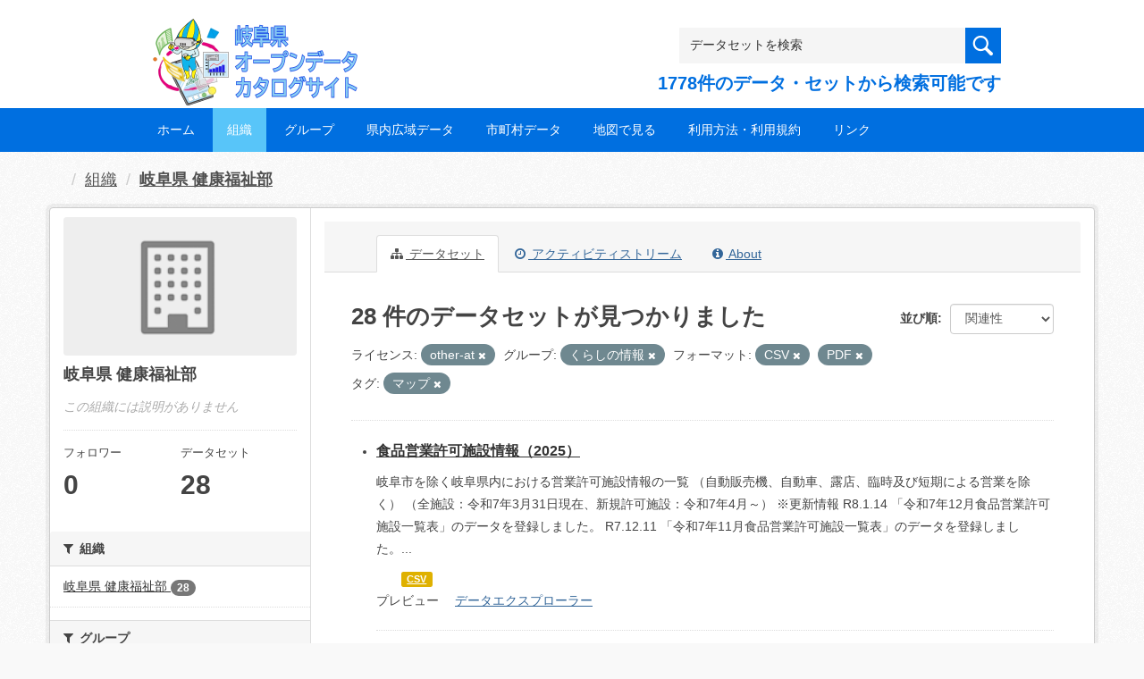

--- FILE ---
content_type: text/html; charset=utf-8
request_url: https://gifu-opendata.pref.gifu.lg.jp/organization/f6c4c00d-c8d4-4467-a6c2-9e9a9d8e5931?res_format=CSV&res_format=PDF&tags=%E3%83%9E%E3%83%83%E3%83%97&license_id=other-at&groups=gr9400
body_size: 58334
content:
<!DOCTYPE html>
<!--[if IE 9]> <html lang="ja" class="ie9"> <![endif]-->
<!--[if gt IE 8]><!--> <html lang="ja"> <!--<![endif]-->
  <head>
    <link rel="stylesheet" type="text/css" href="/fanstatic/vendor/:version:2020-08-26T22:43:51.62/select2/select2.css" />
<link rel="stylesheet" type="text/css" href="/fanstatic/css/:version:2020-08-29T14:55:32.98/main.min.css" />
<link rel="stylesheet" type="text/css" href="/fanstatic/vendor/:version:2020-08-26T22:43:51.62/font-awesome/css/font-awesome.min.css" />
<link rel="stylesheet" type="text/css" href="/fanstatic/ckanext-harvest/:version:2020-08-30T21:18:00.81/styles/harvest.css" />

    <meta charset="utf-8" />
      <meta name="generator" content="ckan 2.8.5" />
      <meta name="viewport" content="width=device-width, initial-scale=1.0">
    <title>岐阜県 健康福祉部 - 組織 - 岐阜県オープンデータカタログサイト</title>

    
    
  
    <link rel="shortcut icon" href="/base/images/ckan.ico" />
    
    
        <script type="text/javascript">
  (function(i,s,o,g,r,a,m){i['GoogleAnalyticsObject']=r;i[r]=i[r]||function(){
  (i[r].q=i[r].q||[]).push(arguments)},i[r].l=1*new Date();a=s.createElement(o),
  m=s.getElementsByTagName(o)[0];a.async=1;a.src=g;m.parentNode.insertBefore(a,m)
  })(window,document,'script','//www.google-analytics.com/analytics.js','ga');

  ga('create', 'UA-133857053-2', 'auto', {});
     
  ga('set', 'anonymizeIp', true);
  ga('send', 'pageview');
</script>
    

  <link rel="alternate" type="application/atom+xml" title="岐阜県オープンデータカタログサイト - 組織: 岐阜県 健康福祉部 のデータセット" href="/feeds/organization/30060.atom" />
<link rel="alternate" type="application/atom+xml" title="岐阜県オープンデータカタログサイト - 最新のリビジョン履歴" href="/revision/list?days=1&amp;format=atom" />

  
    
      
    

    
    


  <link rel="stylesheet" href="/responsive.css" type="text/css" media="screen, print" />
  <link rel="stylesheet" type="text/css" href="/bodik_odcs.css" />
  <link rel="stylesheet" type="text/css" href="/ssi/css/opendata.css" />
  <link rel="stylesheet" type="text/css" href="/ssi/css/opendata-top.css" />
  <script type='text/javascript' src='https://ajax.googleapis.com/ajax/libs/jquery/1.7.1/jquery.min.js?ver=1.7.1'></script>
  <script type="text/javascript" src="/jquery/scrolltopcontrol.js"></script>


    
  
      
      
    


    
  </head>

  
  <body data-site-root="https://gifu-opendata.pref.gifu.lg.jp/" data-locale-root="https://gifu-opendata.pref.gifu.lg.jp/" >

    
    <div class="hide"><a href="#content">スキップして内容へ</a></div>
  

  
    




<!-- ヘッダー -->
<header id="header" style="background-position: bottom center; background-size: cover; background-image: url(/)">

<!-- ヘッダー中身 -->    
<div class="header-inner">

<!-- ロゴ -->
<h1 class="logo">

  <a href="https://gifu-opendata.pref.gifu.lg.jp" title="岐阜県オープンデータカタログサイト"><img src="https://gifu-opendata.pref.gifu.lg.jp/img/opendata/logo.png" alt="岐阜県オープンデータカタログサイト"/></a>

</h1>
<!-- / ロゴ -->

<!-- トップナビゲーション -->
<div class="topinfo">
<nav id="infonav" class="info-navigation" role="navigation">
</nav>
<!-- サーチ -->
<!-- CKANデータセットの数を取得 -->
<div class="search">
<form action="/dataset" method="get">
<div style="white-space:nowrap"><input id="field-sitewide-search" name="q" type="text" onfocus="if(this.value=='データセットを検索') this.value='';" onblur="if(this.value=='') this.value='データセットを検索';" value="データセットを検索" /><button type="submit"></button></div>
<div class="search_txt">
1778件のデータ・セットから検索可能です
</div>
</form>
</div>
<!-- / サーチ --> 
</div>
<!-- //トップナビゲーション -->

</div>    
<!-- / ヘッダー中身 -->    

</header>
<!-- / ヘッダー -->  
<div class="clear"></div>

<!-- トップナビゲーション -->
<div class="nav_wrap">
<nav id="nav" class="main-navigation" role="navigation">
<div class="menu-topnav-container">
<ul id="menu-topnav" class="nav-menu">


<li><a href="https://gifu-opendata.pref.gifu.lg.jp/">ホーム</a></li>



<li class="current-menu-item current-page-item"><a href="/organization">組織</a></li>



<li><a href="https://gifu-opendata.pref.gifu.lg.jp/group/">グループ</a></li>


<li><a href="https://www.pref.gifu.lg.jp/page/75244.html" target="_blank">県内広域データ</a></li>
<li><a href="https://www.pref.gifu.lg.jp/page/75245.html" target="_blank">市町村データ</a></li>
<li><a href="https://www.pref.gifu.lg.jp/page/75246.html" target="_blank">地図で見る</a></li>
<li><a href="https://www.pref.gifu.lg.jp/page/75247.html" target="_blank">利用方法・利用規約</a></li>
<li><a href="https://www.pref.gifu.lg.jp/page/75248.html" target="_blank">リンク</a></li>

</ul></div></nav>

</div>
<!-- / トップナビゲーション -->
<div class="clear"></div>


  
    <div role="main">
      <div id="content" class="container">
        
          
            <div class="flash-messages">
              
                
              
            </div>
          

          
            <div class="toolbar">
              
                
                  <ol class="breadcrumb">
                    
<li class="home"></li>
                    
  <li><a href="/organization">組織</a></li>
  <li class="active"><a class=" active" href="/organization/30060">岐阜県 健康福祉部</a></li>

                  </ol>
                
              
            </div>
          

          <div class="row wrapper">
            
            
            

            
              <aside class="secondary col-sm-3">
                
                
  




  
  <div class="module module-narrow module-shallow context-info">
    
    <section class="module-content">
      
      
        <div class="image">
          <a href="/organization/30060">
            <img src="/base/images/placeholder-organization.png" width="200" alt="30060" />
          </a>
        </div>
      
      
      <h1 class="heading">岐阜県 健康福祉部
        
      </h1>
      
      
      
        <p class="empty">この組織には説明がありません</p>
      
      
      
        
        <div class="nums">
          <dl>
            <dt>フォロワー</dt>
            <dd data-module="followers-counter" data-module-id="f6c4c00d-c8d4-4467-a6c2-9e9a9d8e5931" data-module-num_followers="0"><span>0</span></dd>
          </dl>
          <dl>
            <dt>データセット</dt>
            <dd><span>28</span></dd>
          </dl>
        </div>
        
        
        <div class="follow_button">
          
        </div>
        
      
      
    </section>
  </div>
  
  
  <div class="filters">
    <div>
      
        

  
  
    
      
      
        <section class="module module-narrow module-shallow">
          
            <h2 class="module-heading">
              <i class="fa fa-filter"></i>
              
              組織
            </h2>
          
          
            
            
              <nav>
                <ul class="list-unstyled nav nav-simple nav-facet">
                  
                    
                    
                    
                    
                      <li class="nav-item">
                        <a href="/organization/f6c4c00d-c8d4-4467-a6c2-9e9a9d8e5931?res_format=CSV&amp;organization=30060&amp;tags=%E3%83%9E%E3%83%83%E3%83%97&amp;groups=gr9400&amp;res_format=PDF&amp;license_id=other-at" title="">
                          <span class="item-label">岐阜県 健康福祉部</span>
                          <span class="hidden separator"> - </span>
                          <span class="item-count badge">28</span>
                        </a>
                      </li>
                  
                </ul>
              </nav>

              <p class="module-footer">
                
                  
                
              </p>
            
            
          
        </section>
      
    
  

      
        

  
  
    
      
      
        <section class="module module-narrow module-shallow">
          
            <h2 class="module-heading">
              <i class="fa fa-filter"></i>
              
              グループ
            </h2>
          
          
            
            
              <nav>
                <ul class="list-unstyled nav nav-simple nav-facet">
                  
                    
                    
                    
                    
                      <li class="nav-item active">
                        <a href="/organization/f6c4c00d-c8d4-4467-a6c2-9e9a9d8e5931?res_format=CSV&amp;res_format=PDF&amp;tags=%E3%83%9E%E3%83%83%E3%83%97&amp;license_id=other-at" title="">
                          <span class="item-label">くらしの情報</span>
                          <span class="hidden separator"> - </span>
                          <span class="item-count badge">17</span>
                        </a>
                      </li>
                  
                    
                    
                    
                    
                      <li class="nav-item">
                        <a href="/organization/f6c4c00d-c8d4-4467-a6c2-9e9a9d8e5931?res_format=CSV&amp;tags=%E3%83%9E%E3%83%83%E3%83%97&amp;groups=gr9400&amp;groups=gr9100&amp;res_format=PDF&amp;license_id=other-at" title="">
                          <span class="item-label">健康・福祉</span>
                          <span class="hidden separator"> - </span>
                          <span class="item-count badge">8</span>
                        </a>
                      </li>
                  
                    
                    
                    
                    
                      <li class="nav-item">
                        <a href="/organization/f6c4c00d-c8d4-4467-a6c2-9e9a9d8e5931?res_format=CSV&amp;groups=gr1500&amp;tags=%E3%83%9E%E3%83%83%E3%83%97&amp;groups=gr9400&amp;res_format=PDF&amp;license_id=other-at" title="">
                          <span class="item-label">社会保障・衛生</span>
                          <span class="hidden separator"> - </span>
                          <span class="item-count badge">3</span>
                        </a>
                      </li>
                  
                </ul>
              </nav>

              <p class="module-footer">
                
                  
                
              </p>
            
            
          
        </section>
      
    
  

      
        

  
  
    
      
      
        <section class="module module-narrow module-shallow">
          
            <h2 class="module-heading">
              <i class="fa fa-filter"></i>
              
              タグ
            </h2>
          
          
            
            
              <nav>
                <ul class="list-unstyled nav nav-simple nav-facet">
                  
                    
                    
                    
                    
                      <li class="nav-item">
                        <a href="/organization/f6c4c00d-c8d4-4467-a6c2-9e9a9d8e5931?res_format=CSV&amp;tags=%E3%83%9E%E3%83%83%E3%83%97&amp;groups=gr9400&amp;res_format=PDF&amp;license_id=other-at&amp;tags=%E7%B5%B1%E8%A8%88" title="">
                          <span class="item-label">統計</span>
                          <span class="hidden separator"> - </span>
                          <span class="item-count badge">5</span>
                        </a>
                      </li>
                  
                    
                    
                    
                    
                      <li class="nav-item">
                        <a href="/organization/f6c4c00d-c8d4-4467-a6c2-9e9a9d8e5931?res_format=CSV&amp;tags=%E3%82%B3%E3%83%AD%E3%83%8A&amp;tags=%E3%83%9E%E3%83%83%E3%83%97&amp;groups=gr9400&amp;res_format=PDF&amp;license_id=other-at" title="">
                          <span class="item-label">コロナ</span>
                          <span class="hidden separator"> - </span>
                          <span class="item-count badge">1</span>
                        </a>
                      </li>
                  
                    
                    
                    
                    
                      <li class="nav-item active">
                        <a href="/organization/f6c4c00d-c8d4-4467-a6c2-9e9a9d8e5931?res_format=CSV&amp;res_format=PDF&amp;license_id=other-at&amp;groups=gr9400" title="">
                          <span class="item-label">マップ</span>
                          <span class="hidden separator"> - </span>
                          <span class="item-count badge">1</span>
                        </a>
                      </li>
                  
                    
                    
                    
                    
                      <li class="nav-item">
                        <a href="/organization/f6c4c00d-c8d4-4467-a6c2-9e9a9d8e5931?res_format=CSV&amp;tags=%E3%83%9E%E3%83%83%E3%83%97&amp;groups=gr9400&amp;tags=%E6%96%B0%E5%9E%8B%E3%82%B3%E3%83%AD%E3%83%8A%E3%82%A6%E3%82%A3%E3%83%AB%E3%82%B9&amp;res_format=PDF&amp;license_id=other-at" title="">
                          <span class="item-label">新型コロナウィルス</span>
                          <span class="hidden separator"> - </span>
                          <span class="item-count badge">1</span>
                        </a>
                      </li>
                  
                </ul>
              </nav>

              <p class="module-footer">
                
                  
                
              </p>
            
            
          
        </section>
      
    
  

      
        

  
  
    
      
      
        <section class="module module-narrow module-shallow">
          
            <h2 class="module-heading">
              <i class="fa fa-filter"></i>
              
              フォーマット
            </h2>
          
          
            
            
              <nav>
                <ul class="list-unstyled nav nav-simple nav-facet">
                  
                    
                    
                    
                    
                      <li class="nav-item active">
                        <a href="/organization/f6c4c00d-c8d4-4467-a6c2-9e9a9d8e5931?res_format=PDF&amp;tags=%E3%83%9E%E3%83%83%E3%83%97&amp;license_id=other-at&amp;groups=gr9400" title="">
                          <span class="item-label">CSV</span>
                          <span class="hidden separator"> - </span>
                          <span class="item-count badge">13</span>
                        </a>
                      </li>
                  
                    
                    
                    
                    
                      <li class="nav-item">
                        <a href="/organization/f6c4c00d-c8d4-4467-a6c2-9e9a9d8e5931?res_format=CSV&amp;res_format=XLSX&amp;tags=%E3%83%9E%E3%83%83%E3%83%97&amp;groups=gr9400&amp;res_format=PDF&amp;license_id=other-at" title="">
                          <span class="item-label">XLSX</span>
                          <span class="hidden separator"> - </span>
                          <span class="item-count badge">10</span>
                        </a>
                      </li>
                  
                    
                    
                    
                    
                      <li class="nav-item active">
                        <a href="/organization/f6c4c00d-c8d4-4467-a6c2-9e9a9d8e5931?res_format=CSV&amp;tags=%E3%83%9E%E3%83%83%E3%83%97&amp;license_id=other-at&amp;groups=gr9400" title="">
                          <span class="item-label">PDF</span>
                          <span class="hidden separator"> - </span>
                          <span class="item-count badge">6</span>
                        </a>
                      </li>
                  
                    
                    
                    
                    
                      <li class="nav-item">
                        <a href="/organization/f6c4c00d-c8d4-4467-a6c2-9e9a9d8e5931?res_format=CSV&amp;res_format=XLS&amp;tags=%E3%83%9E%E3%83%83%E3%83%97&amp;groups=gr9400&amp;res_format=PDF&amp;license_id=other-at" title="">
                          <span class="item-label">XLS</span>
                          <span class="hidden separator"> - </span>
                          <span class="item-count badge">6</span>
                        </a>
                      </li>
                  
                    
                    
                    
                    
                      <li class="nav-item">
                        <a href="/organization/f6c4c00d-c8d4-4467-a6c2-9e9a9d8e5931?res_format=CSV&amp;tags=%E3%83%9E%E3%83%83%E3%83%97&amp;groups=gr9400&amp;res_format=PDF&amp;license_id=other-at&amp;res_format=ZIP" title="">
                          <span class="item-label">ZIP</span>
                          <span class="hidden separator"> - </span>
                          <span class="item-count badge">1</span>
                        </a>
                      </li>
                  
                </ul>
              </nav>

              <p class="module-footer">
                
                  
                
              </p>
            
            
          
        </section>
      
    
  

      
        

  
  
    
      
      
        <section class="module module-narrow module-shallow">
          
            <h2 class="module-heading">
              <i class="fa fa-filter"></i>
              
              ライセンス
            </h2>
          
          
            
            
              <nav>
                <ul class="list-unstyled nav nav-simple nav-facet">
                  
                    
                    
                    
                    
                      <li class="nav-item">
                        <a href="/organization/f6c4c00d-c8d4-4467-a6c2-9e9a9d8e5931?res_format=CSV&amp;tags=%E3%83%9E%E3%83%83%E3%83%97&amp;groups=gr9400&amp;license_id=CC-BY-2.0&amp;res_format=PDF&amp;license_id=other-at" title="">
                          <span class="item-label">cc-by</span>
                          <span class="hidden separator"> - </span>
                          <span class="item-count badge">13</span>
                        </a>
                      </li>
                  
                    
                    
                    
                    
                      <li class="nav-item">
                        <a href="/organization/f6c4c00d-c8d4-4467-a6c2-9e9a9d8e5931?res_format=CSV&amp;license_id=cc-by&amp;tags=%E3%83%9E%E3%83%83%E3%83%97&amp;groups=gr9400&amp;res_format=PDF&amp;license_id=other-at" title="">
                          <span class="item-label">cc-by</span>
                          <span class="hidden separator"> - </span>
                          <span class="item-count badge">12</span>
                        </a>
                      </li>
                  
                    
                    
                    
                    
                      <li class="nav-item">
                        <a href="/organization/f6c4c00d-c8d4-4467-a6c2-9e9a9d8e5931?res_format=CSV&amp;license_id=cc-by-21-jp&amp;tags=%E3%83%9E%E3%83%83%E3%83%97&amp;groups=gr9400&amp;res_format=PDF&amp;license_id=other-at" title="">
                          <span class="item-label">cc-by-21-jp</span>
                          <span class="hidden separator"> - </span>
                          <span class="item-count badge">3</span>
                        </a>
                      </li>
                  
                </ul>
              </nav>

              <p class="module-footer">
                
                  
                
              </p>
            
            
          
        </section>
      
    
  

      
    </div>
    <a class="close no-text hide-filters"><i class="fa fa-times-circle"></i><span class="text">close</span></a>
  </div>


              </aside>
            

            
              <div class="primary col-sm-9 col-xs-12">
                
                
                  <article class="module">
                    
                      <header class="module-content page-header">
                        
                        <ul class="nav nav-tabs">
                          
  <li class="active"><a href="/organization/30060"><i class="fa fa-sitemap"></i> データセット</a></li>
  <li><a href="/organization/activity/30060/0"><i class="fa fa-clock-o"></i> アクティビティストリーム</a></li>
  <li><a href="/organization/about/30060"><i class="fa fa-info-circle"></i> About</a></li>

                        </ul>
                      </header>
                    
                    <div class="module-content">
                      
                      
    
      
      
      







<form id="organization-datasets-search-form" class="search-form" method="get" data-module="select-switch">

  

  

  
    <span>
  
  

  
  
  
  <input type="hidden" name="res_format" value="CSV" />
  
  
  
  
  
  <input type="hidden" name="res_format" value="PDF" />
  
  
  
  
  
  <input type="hidden" name="tags" value="マップ" />
  
  
  
  
  
  <input type="hidden" name="license_id" value="other-at" />
  
  
  
  
  
  <input type="hidden" name="groups" value="gr9400" />
  
  
  
  </span>
  

  
    
      <div class="form-select form-group control-order-by">
        <label for="field-order-by">並び順</label>
        <select id="field-order-by" name="sort" class="form-control">
          
            
              <option value="score desc, metadata_modified desc">関連性</option>
            
          
            
              <option value="title_string asc">名前で昇順</option>
            
          
            
              <option value="title_string desc">名前で降順</option>
            
          
            
              <option value="metadata_modified desc">最終更新日</option>
            
          
            
              <option value="views_recent desc">人気</option>
            
          
        </select>
        
        <button class="btn btn-default js-hide" type="submit">Go</button>
        
      </div>
    
  

  
    
      <h2>

  
  
  
  

28 件のデータセットが見つかりました</h2>
    
  

  
    
      <p class="filter-list">
        
          
          <span class="facet">ライセンス:</span>
          
            <span class="filtered pill">other-at
              <a href="/organization/30060?res_format=CSV&amp;res_format=PDF&amp;tags=%E3%83%9E%E3%83%83%E3%83%97&amp;groups=gr9400" class="remove" title="削除"><i class="fa fa-times"></i></a>
            </span>
          
        
          
          <span class="facet">グループ:</span>
          
            <span class="filtered pill">くらしの情報
              <a href="/organization/30060?res_format=CSV&amp;res_format=PDF&amp;tags=%E3%83%9E%E3%83%83%E3%83%97&amp;license_id=other-at" class="remove" title="削除"><i class="fa fa-times"></i></a>
            </span>
          
        
          
          <span class="facet">フォーマット:</span>
          
            <span class="filtered pill">CSV
              <a href="/organization/30060?res_format=PDF&amp;tags=%E3%83%9E%E3%83%83%E3%83%97&amp;license_id=other-at&amp;groups=gr9400" class="remove" title="削除"><i class="fa fa-times"></i></a>
            </span>
          
            <span class="filtered pill">PDF
              <a href="/organization/30060?res_format=CSV&amp;tags=%E3%83%9E%E3%83%83%E3%83%97&amp;license_id=other-at&amp;groups=gr9400" class="remove" title="削除"><i class="fa fa-times"></i></a>
            </span>
          
        
          
          <span class="facet">タグ:</span>
          
            <span class="filtered pill">マップ
              <a href="/organization/30060?res_format=CSV&amp;res_format=PDF&amp;license_id=other-at&amp;groups=gr9400" class="remove" title="削除"><i class="fa fa-times"></i></a>
            </span>
          
        
      </p>
      <a class="show-filters btn btn-default">フィルタ結果</a>
    
  

</form>




    
  
    
      

  
    <ul class="dataset-list unstyled">
    	
        
	      
	        






  <li class="dataset-item">
    

<style>
.resource_thumbnail {
  overflow: hidden;
  position: relative;
  height: 150px;
}
.resource_thumbnail iframe {
  overflow: hidden;
  width: 100%;
  height: 100%;
}
.resource_thumbnail a {
  position: absolute;
  left: 0;
  top: 0;
  right: 0;
  bottom: 0;
  width: 100%;
}
</style>



  
  

    <div class="dataset-content">
      
        <h3 class="dataset-heading">
          
            
          
          
            <a href="/dataset/c11222-038">食品営業許可施設情報（2025）</a>
          
          
            
            
          
        </h3>
      
      
        
      
      
        
          <div>岐阜市を除く岐阜県内における営業許可施設情報の一覧
（自動販売機、自動車、露店、臨時及び短期による営業を除く）
（全施設：令和7年3月31日現在、新規許可施設：令和7年4月～）
※更新情報
R8.1.14 「令和7年12月食品営業許可施設一覧表」のデータを登録しました。
R7.12.11 「令和7年11月食品営業許可施設一覧表」のデータを登録しました。...</div>
        
      
    </div>

    
    
  
    
      
        
          <ul class="dataset-resources unstyled">
            
              
              <li>
                <a href="/dataset/c11222-038" class="label" data-format="csv">CSV</a>
              </li>
              
            
          </ul>
        
      
    
    
    プレビュー
    
      
      <a href="/dataset/f6bbdb66-1d55-4e55-82cb-15fe1bb24223/resource/3c7d862d-a126-4441-a5b1-4839096b2591?view_id=4c5a2691-5821-4e9c-ab5c-2e52bd82bebd"><i class="icon icon-table"></i>データエクスプローラー</a>
    

  




  </li>

          
	      
	        






  <li class="dataset-item">
    

<style>
.resource_thumbnail {
  overflow: hidden;
  position: relative;
  height: 150px;
}
.resource_thumbnail iframe {
  overflow: hidden;
  width: 100%;
  height: 100%;
}
.resource_thumbnail a {
  position: absolute;
  left: 0;
  top: 0;
  right: 0;
  bottom: 0;
  width: 100%;
}
</style>



  
  

    <div class="dataset-content">
      
        <h3 class="dataset-heading">
          
            
          
          
            <a href="/dataset/c11222-039">食品営業届出施設情報（2025）</a>
          
          
            
            
          
        </h3>
      
      
        
      
      
        
          <div>岐阜市を除く岐阜県内における営業届出施設情報の一覧
（自動販売機、自動車、露店、単発及び定期による営業を除く）
（全施設：令和7年3月31日現在、新規届出施設：令和7年4月～）
※更新情報
R8.1.14 「令和7年12月食品営業届出施設一覧表」のデータを登録しました。
R7.12.11 「令和7年11月食品営業届出施設一覧表」のデータを登録しました。...</div>
        
      
    </div>

    
    
  
    
      
        
          <ul class="dataset-resources unstyled">
            
              
              <li>
                <a href="/dataset/c11222-039" class="label" data-format="csv">CSV</a>
              </li>
              
            
          </ul>
        
      
    
    
    プレビュー
    
      
      <a href="/dataset/247bc2bd-4ea0-40ca-8009-da53d0272590/resource/fa5906d9-443d-4017-9866-45472cea2dbd?view_id=9cc8493f-dd06-4ce5-aa84-f2d94257b478"><i class="icon icon-table"></i>データエクスプローラー</a>
    

  




  </li>

          
	      
	        






  <li class="dataset-item">
    

<style>
.resource_thumbnail {
  overflow: hidden;
  position: relative;
  height: 150px;
}
.resource_thumbnail iframe {
  overflow: hidden;
  width: 100%;
  height: 100%;
}
.resource_thumbnail a {
  position: absolute;
  left: 0;
  top: 0;
  right: 0;
  bottom: 0;
  width: 100%;
}
</style>



  
  

    <div class="dataset-content">
      
        <h3 class="dataset-heading">
          
            
          
          
            <a href="/dataset/c11222-037">食品営業届出施設情報（2024）</a>
          
          
            
            
          
        </h3>
      
      
        
      
      
        
          <div>岐阜市を除く岐阜県内における営業届出施設情報の一覧
（自動販売機、自動車、露店、単発及び定期による営業を除く）
（全施設：令和6年3月31日現在、新規届出施設：令和6年4月～）</div>
        
      
    </div>

    
    
  
    
      
        
          <ul class="dataset-resources unstyled">
            
              
              <li>
                <a href="/dataset/c11222-037" class="label" data-format="csv">CSV</a>
              </li>
              
            
          </ul>
        
      
    
    
    プレビュー
    
      
      <a href="/dataset/10b84354-0b09-4358-9635-2affc410a059/resource/3fb6ed1f-e582-4581-9a09-56bc12c12689?view_id=6e941598-1874-4485-a856-8ad9615ba2b4"><i class="icon icon-table"></i>データエクスプローラー</a>
    

  




  </li>

          
	      
	        






  <li class="dataset-item">
    

<style>
.resource_thumbnail {
  overflow: hidden;
  position: relative;
  height: 150px;
}
.resource_thumbnail iframe {
  overflow: hidden;
  width: 100%;
  height: 100%;
}
.resource_thumbnail a {
  position: absolute;
  left: 0;
  top: 0;
  right: 0;
  bottom: 0;
  width: 100%;
}
</style>



  
  

    <div class="dataset-content">
      
        <h3 class="dataset-heading">
          
            
          
          
            <a href="/dataset/c11222-036">食品営業許可施設情報（2024）</a>
          
          
            
            
          
        </h3>
      
      
        
      
      
        
          <div>岐阜市を除く岐阜県内における営業許可施設情報の一覧
（自動販売機、自動車、露店、臨時及び短期による営業を除く）
（全施設：令和6年3月31日現在、新規許可施設：令和6年4月～）</div>
        
      
    </div>

    
    
  
    
      
        
          <ul class="dataset-resources unstyled">
            
              
              <li>
                <a href="/dataset/c11222-036" class="label" data-format="csv">CSV</a>
              </li>
              
            
          </ul>
        
      
    
    
    プレビュー
    
      
      <a href="/dataset/386be516-4521-4cf6-8422-8524742562fd/resource/0a63ea62-f4b6-4c06-934b-435eae648590?view_id=3d8460e4-0d60-41c2-be20-7794ab2d3a95"><i class="icon icon-table"></i>データエクスプローラー</a>
    

  




  </li>

          
	      
	        






  <li class="dataset-item">
    

<style>
.resource_thumbnail {
  overflow: hidden;
  position: relative;
  height: 150px;
}
.resource_thumbnail iframe {
  overflow: hidden;
  width: 100%;
  height: 100%;
}
.resource_thumbnail a {
  position: absolute;
  left: 0;
  top: 0;
  right: 0;
  bottom: 0;
  width: 100%;
}
</style>



  
  

    <div class="dataset-content">
      
        <h3 class="dataset-heading">
          
            
          
          
            <a href="/dataset/c11222-031">食品営業届出施設情報（2023）</a>
          
          
            
            
          
        </h3>
      
      
        
      
      
        
          <div>岐阜市を除く岐阜県内における営業届出施設情報の一覧
（自動車、露店による営業を除く）
（全施設：令和5年3月31日現在、新規届出施設：令和5年4月～）</div>
        
      
    </div>

    
    
  
    
      
        
          <ul class="dataset-resources unstyled">
            
              
              <li>
                <a href="/dataset/c11222-031" class="label" data-format="csv">CSV</a>
              </li>
              
            
          </ul>
        
      
    
    
    プレビュー
    
      
      <a href="/dataset/c75908d3-0e48-4e80-a39d-83e81c7999b2/resource/4d12b90e-258a-4cf0-ad96-7f31c14571d0?view_id=ca7db9a0-b453-4476-b85a-f340a7993d2b"><i class="icon icon-table"></i>データエクスプローラー</a>
    

  




  </li>

          
	      
	        






  <li class="dataset-item">
    

<style>
.resource_thumbnail {
  overflow: hidden;
  position: relative;
  height: 150px;
}
.resource_thumbnail iframe {
  overflow: hidden;
  width: 100%;
  height: 100%;
}
.resource_thumbnail a {
  position: absolute;
  left: 0;
  top: 0;
  right: 0;
  bottom: 0;
  width: 100%;
}
</style>


  
      <div class="dataset-content">
        
        <h3 class="dataset-heading">
          
            
          
          
            <a href="/dataset/c11222-027">食品営業届出施設情報（2022）</a>
          
          
            
            
          
        </h3>
      
        
        
      
        
        
          <div>岐阜市を除く岐阜県内における営業届出施設情報の一覧
（自動車、露店による営業を除く）
（全施設：令和4年3月31日現在、新規届出施設：令和4年4月～）</div>
        
      
      </div>
      
      
        
          <ul class="dataset-resources unstyled">
            
              
              <li>
                <a href="/dataset/c11222-027" class="label" data-format="csv">CSV</a>
              </li>
              
              <li>
                <a href="/dataset/c11222-027" class="label" data-format="xls">XLS</a>
              </li>
              
            
          </ul>
        
      
    
    



  </li>

          
	      
	        






  <li class="dataset-item">
    

<style>
.resource_thumbnail {
  overflow: hidden;
  position: relative;
  height: 150px;
}
.resource_thumbnail iframe {
  overflow: hidden;
  width: 100%;
  height: 100%;
}
.resource_thumbnail a {
  position: absolute;
  left: 0;
  top: 0;
  right: 0;
  bottom: 0;
  width: 100%;
}
</style>


  
      <div class="dataset-content">
        
        <h3 class="dataset-heading">
          
            
          
          
            <a href="/dataset/c11222-030">食品営業許可施設情報（2023）</a>
          
          
            
            
          
        </h3>
      
        
        
      
        
        
          <div>岐阜市を除く岐阜県内における営業許可を有する施設情報の一覧
（自動販売機、自動車、露店、臨時営業を除く）
（全施設：令和5年3月31日現在 新規届出施設：令和5年4月～)</div>
        
      
      </div>
      
      
        
          <ul class="dataset-resources unstyled">
            
              
              <li>
                <a href="/dataset/c11222-030" class="label" data-format="csv">CSV</a>
              </li>
              
            
          </ul>
        
      
    
    



  </li>

          
	      
	        






  <li class="dataset-item">
    

<style>
.resource_thumbnail {
  overflow: hidden;
  position: relative;
  height: 150px;
}
.resource_thumbnail iframe {
  overflow: hidden;
  width: 100%;
  height: 100%;
}
.resource_thumbnail a {
  position: absolute;
  left: 0;
  top: 0;
  right: 0;
  bottom: 0;
  width: 100%;
}
</style>


  
      <div class="dataset-content">
        
        <h3 class="dataset-heading">
          
            
          
          
            <a href="/dataset/c11222-026">食品営業許可施設情報（2022）</a>
          
          
            
            
          
        </h3>
      
        
        
      
        
        
          <div>岐阜市を除く岐阜県内における営業許可を有する施設情報の一覧
（自動販売機、自動車、露店、臨時営業を除く）
（全施設：令和4年3月31日現在、新規届出施設：令和4年4月～）</div>
        
      
      </div>
      
      
        
          <ul class="dataset-resources unstyled">
            
              
              <li>
                <a href="/dataset/c11222-026" class="label" data-format="csv">CSV</a>
              </li>
              
              <li>
                <a href="/dataset/c11222-026" class="label" data-format="xls">XLS</a>
              </li>
              
            
          </ul>
        
      
    
    



  </li>

          
	      
	        






  <li class="dataset-item">
    

<style>
.resource_thumbnail {
  overflow: hidden;
  position: relative;
  height: 150px;
}
.resource_thumbnail iframe {
  overflow: hidden;
  width: 100%;
  height: 100%;
}
.resource_thumbnail a {
  position: absolute;
  left: 0;
  top: 0;
  right: 0;
  bottom: 0;
  width: 100%;
}
</style>


  
      <div class="dataset-content">
        
        <h3 class="dataset-heading">
          
            
          
          
            <a href="/dataset/c11222-040">理容所・美容所届出施設一覧（2025）</a>
          
          
            
            
          
        </h3>
      
        
        
      
        
        
          <div>岐阜市を除く岐阜県内における理容所・美容所届出施設一覧表
（全施設：令和7年3月31日現在、新規届出施設：令和7年4月～）  
※更新情報
R8.1.16 「令和7年12月美容所新規届出施設」のデータを登録しました。
R7.12.5 「令和7年11月美容所新規届出施設」のデータを登録しました。
R7.11.12...</div>
        
      
      </div>
      
      
        
          <ul class="dataset-resources unstyled">
            
              
              <li>
                <a href="/dataset/c11222-040" class="label" data-format="xlsx">XLSX</a>
              </li>
              
            
          </ul>
        
      
    
    



  </li>

          
	      
	        






  <li class="dataset-item">
    

<style>
.resource_thumbnail {
  overflow: hidden;
  position: relative;
  height: 150px;
}
.resource_thumbnail iframe {
  overflow: hidden;
  width: 100%;
  height: 100%;
}
.resource_thumbnail a {
  position: absolute;
  left: 0;
  top: 0;
  right: 0;
  bottom: 0;
  width: 100%;
}
</style>


  
      <div class="dataset-content">
        
        <h3 class="dataset-heading">
          
            
          
          
            <a href="/dataset/c11222-041">旅館業許可施設一覧表（2025）</a>
          
          
            
            
          
        </h3>
      
        
        
      
        
        
          <div>岐阜市を除く岐阜県内における旅館業許可施設一覧表
（全施設：令和7年3月31日現在、新規届出施設：令和7年4月～）
※更新情報
R8.1.16 「令和7年12月旅館業許可施設一覧表」のデータを登録しました。
R7.12.5 「令和7年11月旅館業許可施設一覧表」のデータを登録しました。
R7.11.12...</div>
        
      
      </div>
      
      
        
          <ul class="dataset-resources unstyled">
            
              
              <li>
                <a href="/dataset/c11222-041" class="label" data-format="xls">XLS</a>
              </li>
              
              <li>
                <a href="/dataset/c11222-041" class="label" data-format="xlsx">XLSX</a>
              </li>
              
            
          </ul>
        
      
    
    



  </li>

          
	      
	        






  <li class="dataset-item">
    

<style>
.resource_thumbnail {
  overflow: hidden;
  position: relative;
  height: 150px;
}
.resource_thumbnail iframe {
  overflow: hidden;
  width: 100%;
  height: 100%;
}
.resource_thumbnail a {
  position: absolute;
  left: 0;
  top: 0;
  right: 0;
  bottom: 0;
  width: 100%;
}
</style>


  
      <div class="dataset-content">
        
        <h3 class="dataset-heading">
          
            
          
          
            <a href="/dataset/c11222-035">旅館業許可施設一覧表（2024）</a>
          
          
            
            
          
        </h3>
      
        
        
      
        
        
          <div>岐阜市を除く岐阜県内における旅館業許可施設一覧表
（全施設：令和6年3月31日現在、新規届出施設：令和6年4月～）</div>
        
      
      </div>
      
      
        
          <ul class="dataset-resources unstyled">
            
              
              <li>
                <a href="/dataset/c11222-035" class="label" data-format="xls">XLS</a>
              </li>
              
              <li>
                <a href="/dataset/c11222-035" class="label" data-format="xlsx">XLSX</a>
              </li>
              
            
          </ul>
        
      
    
    



  </li>

          
	      
	        






  <li class="dataset-item">
    

<style>
.resource_thumbnail {
  overflow: hidden;
  position: relative;
  height: 150px;
}
.resource_thumbnail iframe {
  overflow: hidden;
  width: 100%;
  height: 100%;
}
.resource_thumbnail a {
  position: absolute;
  left: 0;
  top: 0;
  right: 0;
  bottom: 0;
  width: 100%;
}
</style>


  
      <div class="dataset-content">
        
        <h3 class="dataset-heading">
          
            
          
          
            <a href="/dataset/c11222-034">理容所・美容所届出施設一覧（2024）</a>
          
          
            
            
          
        </h3>
      
        
        
      
        
        
          <div>岐阜市を除く岐阜県内における理容所・美容所届出施設一覧表
（全施設：令和6年3月31日現在、新規届出施設：令和6年4月～）</div>
        
      
      </div>
      
      
        
          <ul class="dataset-resources unstyled">
            
              
              <li>
                <a href="/dataset/c11222-034" class="label" data-format="xlsx">XLSX</a>
              </li>
              
            
          </ul>
        
      
    
    



  </li>

          
	      
	        






  <li class="dataset-item">
    

<style>
.resource_thumbnail {
  overflow: hidden;
  position: relative;
  height: 150px;
}
.resource_thumbnail iframe {
  overflow: hidden;
  width: 100%;
  height: 100%;
}
.resource_thumbnail a {
  position: absolute;
  left: 0;
  top: 0;
  right: 0;
  bottom: 0;
  width: 100%;
}
</style>


  
      <div class="dataset-content">
        
        <h3 class="dataset-heading">
          
            
          
          
            <a href="/dataset/c11222-033">旅館業許可施設一覧表（2023）</a>
          
          
            
            
          
        </h3>
      
        
        
      
        
        
          <div>岐阜市を除く岐阜県内における旅館業許可施設一覧表
（全施設：令和5年3月31日現在、新規届出施設：令和5年4月～）</div>
        
      
      </div>
      
      
        
          <ul class="dataset-resources unstyled">
            
              
              <li>
                <a href="/dataset/c11222-033" class="label" data-format="xls">XLS</a>
              </li>
              
              <li>
                <a href="/dataset/c11222-033" class="label" data-format="xlsx">XLSX</a>
              </li>
              
            
          </ul>
        
      
    
    



  </li>

          
	      
	        






  <li class="dataset-item">
    

<style>
.resource_thumbnail {
  overflow: hidden;
  position: relative;
  height: 150px;
}
.resource_thumbnail iframe {
  overflow: hidden;
  width: 100%;
  height: 100%;
}
.resource_thumbnail a {
  position: absolute;
  left: 0;
  top: 0;
  right: 0;
  bottom: 0;
  width: 100%;
}
</style>


  
      <div class="dataset-content">
        
        <h3 class="dataset-heading">
          
            
          
          
            <a href="/dataset/c11222-032">理容所・美容所届出施設一覧（2023）</a>
          
          
            
            
          
        </h3>
      
        
        
      
        
        
          <div>岐阜市を除く岐阜県内における理容所・美容所届出施設一覧表
（全施設：令和5年3月31日現在、新規届出施設：令和5年4月～）</div>
        
      
      </div>
      
      
        
          <ul class="dataset-resources unstyled">
            
              
              <li>
                <a href="/dataset/c11222-032" class="label" data-format="xlsx">XLSX</a>
              </li>
              
            
          </ul>
        
      
    
    



  </li>

          
	      
	        






  <li class="dataset-item">
    

<style>
.resource_thumbnail {
  overflow: hidden;
  position: relative;
  height: 150px;
}
.resource_thumbnail iframe {
  overflow: hidden;
  width: 100%;
  height: 100%;
}
.resource_thumbnail a {
  position: absolute;
  left: 0;
  top: 0;
  right: 0;
  bottom: 0;
  width: 100%;
}
</style>


  
      <div class="dataset-content">
        
        <h3 class="dataset-heading">
          
            
          
          
            <a href="/dataset/c11222-028">理容所・美容所届出施設一覧（2022）</a>
          
          
            
            
          
        </h3>
      
        
        
      
        
        
          <div>岐阜市を除く岐阜県内における理容所・美容所届出施設一覧表
（全施設：令和4年3月31日現在、新規届出施設：令和4年4月～）</div>
        
      
      </div>
      
      
        
          <ul class="dataset-resources unstyled">
            
              
              <li>
                <a href="/dataset/c11222-028" class="label" data-format="xlsx">XLSX</a>
              </li>
              
            
          </ul>
        
      
    
    



  </li>

          
	      
	        






  <li class="dataset-item">
    

<style>
.resource_thumbnail {
  overflow: hidden;
  position: relative;
  height: 150px;
}
.resource_thumbnail iframe {
  overflow: hidden;
  width: 100%;
  height: 100%;
}
.resource_thumbnail a {
  position: absolute;
  left: 0;
  top: 0;
  right: 0;
  bottom: 0;
  width: 100%;
}
</style>


  
      <div class="dataset-content">
        
        <h3 class="dataset-heading">
          
            
          
          
            <a href="/dataset/c11222-023">理容所・美容所届出施設一覧（2021)</a>
          
          
            
            
          
        </h3>
      
        
        
      
        
        
          <div>岐阜市を除く岐阜県内における理容所・美容所届出施設一覧表
（全施設：令和3年3月31日現在、新規届出施設：令和3年4月～）
岐阜市データのリンク先：https://gifu-opendata.pref.gifu.lg.jp/dataset/c212016-004</div>
        
      
      </div>
      
      
        
          <ul class="dataset-resources unstyled">
            
              
              <li>
                <a href="/dataset/c11222-023" class="label" data-format="xlsx">XLSX</a>
              </li>
              
            
          </ul>
        
      
    
    



  </li>

          
	      
	        






  <li class="dataset-item">
    

<style>
.resource_thumbnail {
  overflow: hidden;
  position: relative;
  height: 150px;
}
.resource_thumbnail iframe {
  overflow: hidden;
  width: 100%;
  height: 100%;
}
.resource_thumbnail a {
  position: absolute;
  left: 0;
  top: 0;
  right: 0;
  bottom: 0;
  width: 100%;
}
</style>


  
      <div class="dataset-content">
        
        <h3 class="dataset-heading">
          
            
          
          
            <a href="/dataset/c11222-018">理容所・美容所届出施設一覧（2020）</a>
          
          
            
            
          
        </h3>
      
        
        
      
        
        
          <div>岐阜市を除く岐阜県内における理容所・美容所届出施設一覧表
（全施設：令和2年3月31日現在、新規届出施設令和2年4月～）</div>
        
      
      </div>
      
      
        
          <ul class="dataset-resources unstyled">
            
              
              <li>
                <a href="/dataset/c11222-018" class="label" data-format="xlsx">XLSX</a>
              </li>
              
              <li>
                <a href="/dataset/c11222-018" class="label" data-format="xls">XLS</a>
              </li>
              
            
          </ul>
        
      
    
    



  </li>

          
	      
	        






  <li class="dataset-item">
    

<style>
.resource_thumbnail {
  overflow: hidden;
  position: relative;
  height: 150px;
}
.resource_thumbnail iframe {
  overflow: hidden;
  width: 100%;
  height: 100%;
}
.resource_thumbnail a {
  position: absolute;
  left: 0;
  top: 0;
  right: 0;
  bottom: 0;
  width: 100%;
}
</style>


  
      <div class="dataset-content">
        
        <h3 class="dataset-heading">
          
            
          
          
            <a href="/dataset/c11229-001">県有施設ＡＥＤマップ</a>
          
          
            
            
          
        </h3>
      
        
        
      
        
        
          <div>県有施設におけるＡＥＤ設置情報です。（所在地、設置場所、使用時間帯等など）</div>
        
      
      </div>
      
      
        
          <ul class="dataset-resources unstyled">
            
              
              <li>
                <a href="/dataset/c11229-001" class="label" data-format="csv">CSV</a>
              </li>
              
            
          </ul>
        
      
    
    



  </li>

          
	      
	        






  <li class="dataset-item">
    

<style>
.resource_thumbnail {
  overflow: hidden;
  position: relative;
  height: 150px;
}
.resource_thumbnail iframe {
  overflow: hidden;
  width: 100%;
  height: 100%;
}
.resource_thumbnail a {
  position: absolute;
  left: 0;
  top: 0;
  right: 0;
  bottom: 0;
  width: 100%;
}
</style>


  
      <div class="dataset-content">
        
        <h3 class="dataset-heading">
          
            
          
          
            <a href="/dataset/c11218-010">市町村標準保険料率</a>
          
          
            
            
          
        </h3>
      
        
        
      
        
        
          <div>市町村ごとの標準保険料率を算定したもの  
※更新情報
R7.12.9  R7年度のデータを登録しました。</div>
        
      
      </div>
      
      
        
          <ul class="dataset-resources unstyled">
            
              
              <li>
                <a href="/dataset/c11218-010" class="label" data-format="pdf">PDF</a>
              </li>
              
            
          </ul>
        
      
    
    



  </li>

          
	      
	        






  <li class="dataset-item">
    

<style>
.resource_thumbnail {
  overflow: hidden;
  position: relative;
  height: 150px;
}
.resource_thumbnail iframe {
  overflow: hidden;
  width: 100%;
  height: 100%;
}
.resource_thumbnail a {
  position: absolute;
  left: 0;
  top: 0;
  right: 0;
  bottom: 0;
  width: 100%;
}
</style>


  
      <div class="dataset-content">
        
        <h3 class="dataset-heading">
          
            
          
          
            <a href="/dataset/c11226-003">療育手帳交付状況</a>
          
          
            
            
          
        </h3>
      
        
        
      
        
        
          <div>「療育手帳市町村別・障害程度別交付状況」および「療育手帳市町村別・年齢別・性別交付状況」  
※更新情報
R7.11.10  2025年3月31日時点のデータを登録しました。</div>
        
      
      </div>
      
      
        
          <ul class="dataset-resources unstyled">
            
              
              <li>
                <a href="/dataset/c11226-003" class="label" data-format="pdf">PDF</a>
              </li>
              
            
          </ul>
        
      
    
    



  </li>

          
	      
	    
    </ul>
  

    
  
  
    <div class='pagination-wrapper'><ul class='pagination'> <li class="active"><a href="/organization/f6c4c00d-c8d4-4467-a6c2-9e9a9d8e5931?res_format=CSV&amp;res_format=PDF&amp;tags=%E3%83%9E%E3%83%83%E3%83%97&amp;license_id=other-at&amp;groups=gr9400&amp;page=1">1</a></li> <li><a href="/organization/f6c4c00d-c8d4-4467-a6c2-9e9a9d8e5931?res_format=CSV&amp;res_format=PDF&amp;tags=%E3%83%9E%E3%83%83%E3%83%97&amp;license_id=other-at&amp;groups=gr9400&amp;page=2">2</a></li> <li><a href="/organization/f6c4c00d-c8d4-4467-a6c2-9e9a9d8e5931?res_format=CSV&amp;res_format=PDF&amp;tags=%E3%83%9E%E3%83%83%E3%83%97&amp;license_id=other-at&amp;groups=gr9400&amp;page=2">»</a></li></ul></div>
  

                    </div>
                  </article>
                
              </div>
            
          </div>
        
      </div>
    </div>
  
    <!-- Powerdエリア -->
<div id="powerd">
<div class="powerd-inner">

<!-- フッターウィジェット -->
<div class="row">
<article class="half">
<div id="pwbox">
</div>
</article>
<article class="fifth">
<div id="pwbox">
  <div id="text-3" class="widget widget_text">
  </div>
</div>
</article>
<article class="fifth">
<div id="pwbox">
  <div id="text-4" class="widget widget_text"><div class="sidebar-title2">POWERED BY</div><div class="textwidget"><a href="http://ckan.org/" target="_blank" rel="noopener noreferrer"><img src="/images/ckan_logo.png" alt="ckan"></a></div></div>
</div>
</article>
</div>
<!-- / フッターウィジェット -->
<div class="clear"></div>

</div>
</div>
<!-- / Powerdエリア -->


<!-- フッターエリア -->
<footer id="footer">
<div class="footer-inner">

<!-- フッターウィジェット -->
<div class="row">
<article class="quarter">
<div id="topbox">
<!--
<div id="nav_menu-2" class="widget widget_nav_menu"><div class="sidebar-title">Navigation</div><div class="menu-footnav-container"><ul id="menu-footnav" class="menu">
  <li class="menu-item"><a href="https://gifu-opendata.pref.gifu.lg.jp">ホーム</a></li>
  <li class="menu-item"><a href="/dataset">データセット</a></li>
  <li class="menu-item"><a href="/organization">組織</a></li>
  <li class="menu-item"><a href="https://gifu-opendata.pref.gifu.lg.jp/group/">グループ</a></li>
  <li class="menu-item"><a href="https://gifu-opendata.pref.gifu.lg.jp/info/">お知らせ</a></li>
  <li class="menu-item"><a href="https://gifu-opendata.pref.gifu.lg.jp/tos/">利用規約</a></li>
  <li class="menu-item"><a href="https://gifu-opendata.pref.gifu.lg.jp/about/">サイトについて</a></li>
  <li class="menu-item"><a href="https://gifu-opendata.pref.gifu.lg.jp/contact/">お問い合わせ</a></li>
  <li class="menu-item"><a href="https://gifu-opendata.pref.gifu.lg.jp">ビジュアライズ</a></li>
</ul></div></div>
-->
</div>
</article>

<article class="quarter">
<div id="topbox">
</div>
</article>

<article class="half">
<div id="topbox">
</div>
</article>

</div>
<!-- / フッターウィジェット -->
<div class="clear"></div>

</div>

  
    
  

</footer>
<!-- / フッターエリア -->
  
    
    
    
      
    
  
    
    
    
        
        
        <div class="js-hide" data-module="google-analytics"
             data-module-googleanalytics_resource_prefix="">
        </div>
    


      
  <script>document.getElementsByTagName('html')[0].className += ' js';</script>
<script type="text/javascript" src="/fanstatic/vendor/:version:2020-08-26T22:43:51.62/jquery.min.js"></script>
<script type="text/javascript" src="/fanstatic/vendor/:version:2020-08-26T22:43:51.62/:bundle:bootstrap/js/bootstrap.min.js;jed.min.js;moment-with-locales.js;select2/select2.min.js"></script>
<script type="text/javascript" src="/fanstatic/base/:version:2020-08-26T22:43:51.60/:bundle:plugins/jquery.inherit.min.js;plugins/jquery.proxy-all.min.js;plugins/jquery.url-helpers.min.js;plugins/jquery.date-helpers.min.js;plugins/jquery.slug.min.js;plugins/jquery.slug-preview.min.js;plugins/jquery.truncator.min.js;plugins/jquery.masonry.min.js;plugins/jquery.form-warning.min.js;plugins/jquery.images-loaded.min.js;sandbox.min.js;module.min.js;pubsub.min.js;client.min.js;notify.min.js;i18n.min.js;main.min.js;modules/select-switch.min.js;modules/slug-preview.min.js;modules/basic-form.min.js;modules/confirm-action.min.js;modules/api-info.min.js;modules/autocomplete.min.js;modules/custom-fields.min.js;modules/data-viewer.min.js;modules/table-selectable-rows.min.js;modules/resource-form.min.js;modules/resource-upload-field.min.js;modules/resource-reorder.min.js;modules/resource-view-reorder.min.js;modules/follow.min.js;modules/activity-stream.min.js;modules/dashboard.min.js;modules/resource-view-embed.min.js;view-filters.min.js;modules/resource-view-filters-form.min.js;modules/resource-view-filters.min.js;modules/table-toggle-more.min.js;modules/dataset-visibility.min.js;modules/media-grid.min.js;modules/image-upload.min.js;modules/followers-counter.min.js"></script>
<script type="text/javascript" src="/fanstatic/base/:version:2020-08-26T22:43:51.60/tracking.min.js"></script>
<script type="text/javascript" src="/fanstatic/ckanext-googleanalytics/:version:2020-09-05T20:28:14.08/googleanalytics_event_tracking.js"></script></body>
</html>